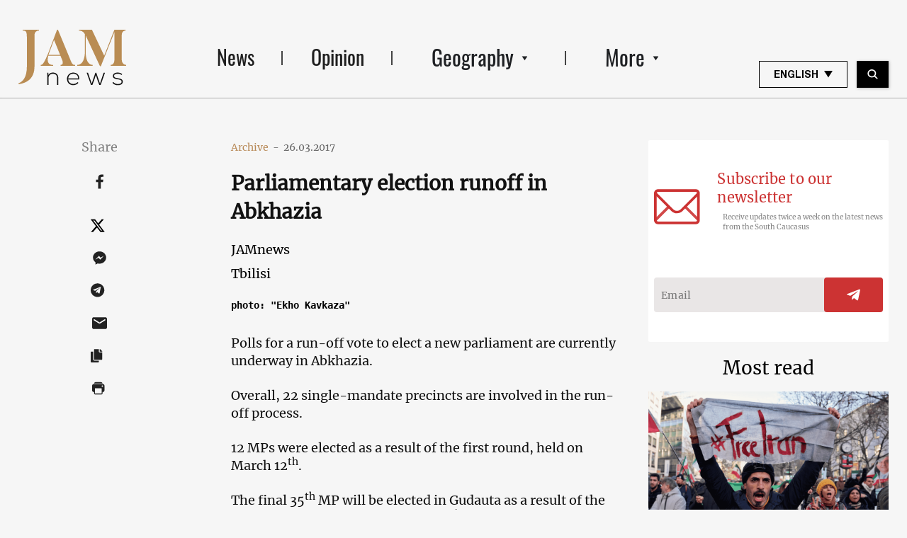

--- FILE ---
content_type: text/html; charset=utf-8
request_url: https://www.google.com/recaptcha/api2/aframe
body_size: 263
content:
<!DOCTYPE HTML><html><head><meta http-equiv="content-type" content="text/html; charset=UTF-8"></head><body><script nonce="HkeTaEsh8scNih1GCJdo8w">/** Anti-fraud and anti-abuse applications only. See google.com/recaptcha */ try{var clients={'sodar':'https://pagead2.googlesyndication.com/pagead/sodar?'};window.addEventListener("message",function(a){try{if(a.source===window.parent){var b=JSON.parse(a.data);var c=clients[b['id']];if(c){var d=document.createElement('img');d.src=c+b['params']+'&rc='+(localStorage.getItem("rc::a")?sessionStorage.getItem("rc::b"):"");window.document.body.appendChild(d);sessionStorage.setItem("rc::e",parseInt(sessionStorage.getItem("rc::e")||0)+1);localStorage.setItem("rc::h",'1768638641387');}}}catch(b){}});window.parent.postMessage("_grecaptcha_ready", "*");}catch(b){}</script></body></html>